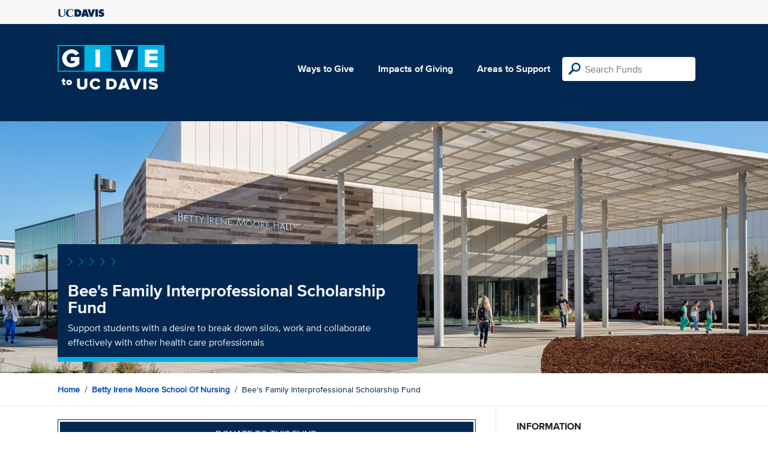

--- FILE ---
content_type: text/html; charset=utf-8
request_url: https://give.ucdavis.edu/SONU/123684
body_size: 3191
content:




<!DOCTYPE html>
<html lang="en">
<head>
    <meta charset="utf-8">
    <title>Give UC Davis - Bee&#39;s Family Interprofessional Scholarship Fund</title>
    <meta name="viewport" content="width=device-width, initial-scale=1.0">
    <meta name="description" content="Donate to the University of California at Davis">
    <meta property="og:description" content="Support students with a desire to break down silos, work and collaborate effectively with other health care professionals" />
    <meta property="og:title" content="Bee&#39;s Family Interprofessional Scholarship Fund" />
    <meta property="og:image" content="https://give.blob.core.windows.net/giveupload/a29ba9c6-8c39-4262-b2fd-b77a3a500679-Moore-Hall-long2-small.jpg" />
    <meta name="twitter:card" content="photo">
    <meta name="twitter:site" content="&#64;srkirkland">
    <meta name="twitter:title" content="Support students with a desire to break down silos, work and collaborate effectively with other health care professionals">
    <meta name="twitter:image:src" content="https://give.blob.core.windows.net/giveupload/a29ba9c6-8c39-4262-b2fd-b77a3a500679-Moore-Hall-long2-small.jpg">

    <!-- Style Preprocessor Thingy -->
    <script src="/bundles/css-browser-selector?v=wxpxockR6AdiqJLxd3fmMdjZnPaqb_T2IQGHO1jg0Ys1"></script>


    <!-- Le styles -->
    <link href="/Content/styles?v=ts-Cup2idkRw86d8ZqwruGmva_KTyho8OCCTjg57kdA1" rel="stylesheet"/>


    <!-- Fav and touch icons -->
    <link rel="shortcut icon" href='/favicon.ico?v2'>
    <link rel="apple-touch-icon" href='/content/images/apple-touch-icon.png?v2'>

    <link href="https://doublethedonation.com/api/css/ddplugin.css" rel="stylesheet" />

    <!-- Google Tag Manager -->
    <script nonce="fadfb07031825de313082524cdd0fa084980b265e7d0392b0cdc3029295e8759">(function(w,d,s,l,i){w[l]=w[l]||[];w[l].push({'gtm.start':
    new Date().getTime(),event:'gtm.js'});var f=d.getElementsByTagName(s)[0],
    j=d.createElement(s),dl=l!='dataLayer'?'&l='+l:'';j.async=true;j.src=
    'https://www.googletagmanager.com/gtm.js?id='+i+dl;f.parentNode.insertBefore(j,f);
    })(window,document,'script','dataLayer','GTM-PSBL2QQ');</script>
    <!-- End Google Tag Manager -->



    
</head>

<body>
<!-- Google Tag Manager (noscript) -->
<noscript><iframe src="https://www.googletagmanager.com/ns.html?id=GTM-PSBL2QQ"
height="0" width="0" style="display:none;visibility:hidden"></iframe></noscript>
<!-- End Google Tag Manager (noscript) -->

<div class="pagewrap">
    <header>
        <div class="container">
            <div class="row justify-content-between align-items-center">
                <div class="col">
                    <a target="_blank" href="https://ucdavis.edu">
                        <img class="img-fluid ucdavis-logo" src="/Content/images/ucdavis_blue.svg" alt="UC Davis" />
                    </a>
                </div>
            </div>
        </div>
    </header>

<div class="navbar">
  <div class="container">
    <div class="row">
        <div class="col-12 col-sm-6 col-md-5 col-lg-4 nav-brand">
            <a class="logo" href="/"><img src="/Content/images/logo-mark.svg?v=2025d" style="margin-top:15px; height:75px"  alt="logo mark"></a>
        </div>
      
      <div class="nav-content">
        <ul class="navbar-nav">
          <li class="nav-item">
            <a target="_blank" href="https://giving.ucdavis.edu/ways-to-give">Ways to Give</a>
          </li>
          <li class="nav-item">
            <a target="_blank" href="https://giving.ucdavis.edu/impacts-giving">Impacts of Giving</a>
          </li>
          <li class="nav-item">
            <a href="/Area">Areas to Support</a>
          </li>
        </ul>
        <form action="/Search/Results" method="GET">
          <input type="hidden" name="appeal" />
          <input type="hidden" name="donor" />
          <input type="hidden" name="amount" />
          <input type="hidden" name="recurring" />
          <input type="search" id="search" name="q" class="form-control nav-search" placeholder="Search Funds" />
        </form>
      
        
      </div>
    </div>
  </div>
</div>

    <div class="container" id="search-results" style="display: none;">
        <div class="well well-sm">
            <h4>Search results</h4>
            <div class="row" id="results-row"></div>
        </div>
    </div>

    


<div class="banner--areas" style="background-image:url(https://give.blob.core.windows.net/giveupload/a29ba9c6-8c39-4262-b2fd-b77a3a500679-Moore-Hall-long2-orig.jpg)">
    <div class="container">
        <div class="row">
            <div class="banner--fund-title">
            <img src="/Content/images/caret-tahoe-symbol.svg" alt="micropattern of carets">
            <h1>Bee&#39;s Family Interprofessional Scholarship Fund</h1>
            <p class="fund_description">Support students with a desire to break down silos, work and collaborate effectively with other health care professionals</p>
            </div>
        </div>
    </div>
</div>
<div class="breadcrumb-container">
    <div class="container">
        <div class="row align-items-top">
            <div class="col-12">
                <ul class="breadcrumb">
                        <li class="breadcrumb-item">
                            <a href="/">Home</a></li>
                            <li class="breadcrumb-item">
                            <a href="/SONU">Betty Irene Moore School of Nursing</a></li>  
                            <li class="breadcrumb-item">Bee&#39;s Family Interprofessional Scholarship Fund</li>
                </ul>
            </div>
        </div>
    </div>
</div>

<div class="main-content">
    <div class="container">
        <div class="row">
        <div class="col-12 col-lg-8 main-left">
            <a class="btn btn--blue-filled btn-full" href="https://giveto.ucdavis.edu/campaigns/49377/donations/new?value=100&amp;appeal_code=W2026&amp;hide_appeal_code=1&amp;designation_id=123684">
                Donate to this fund
            </a>
            
            <div class="areas_details">
            <div class="description"><p>The Bee’s Family Scholarship will support students in the Master’s Entry Program in Nursing or other graduate level programs at the Betty Irene Moore School of Nursing. Students with financial need who demonstrate a desire to break down silos, work and collaborate effectively with other health care professionals will benefit from this generous endowed scholarship. </p>
</div>
            </div>

            <h2 class="similarfunds-title">Similar Funds</h2>
            <div id="similar-funds" class="row">
                
            </div>
        </div>
        <div class="col-12 col-lg-4 main-right">
            <div class="portlet">
                        <h2>Information</h2>
    <div class="portlet__contents">
    <p>
Jimilynn Dorough<br/>

Managing Senior Director of Development<br/>

                <a href="/cdn-cgi/l/email-protection#e5c58f818a978a90828da58d808489918dcb90868184938c96cb808190"><span class="__cf_email__" data-cfemail="1a707e7568756f7d725a727f7b766e72346f797e7b6c7369347f7e6f">[email&#160;protected]</span></a><br/>

916-494-3387<span> (Phone)</span><br/>

</p>
    </div>

            </div>

          

                <div class="portlet">
                    <h2>Fund purpose</h2>
                    <p>Student Support</p>
                </div>

                <div class="portlet">
                    <h2>Fund type</h2>
                    <p>ENDOWMENT</p>
                </div>
              <div class="portlet">
                <h2>Categories</h2>
                <ul class="associated-list">
                        <li>
                            <a href="/Search/Tags/health">health</a>
                        </li>
                        <li>
                            <a href="/Search/Tags/scholarship">scholarship</a>
                        </li>
                        <li>
                            <a href="/Search/Tags/excellence">excellence</a>
                        </li>
                        <li>
                            <a href="/Search/Tags/students">students</a>
                        </li>
                        <li>
                            <a href="/Search/Tags/leadership">leadership</a>
                        </li>
                </ul>
            </div>
        </div>
        </div>

    </div>
</div>


        
</div>

    <footer>
        <div class="container">
            <div class="row">
                <div class="col-md-3">
                    <img class="img-fluid ucdavis-logo" src="/Content/images/ucdavis_white.svg" alt="UC Davis"/>
                    
                    <p>
                        Copyright &copy; The Regents of the University of California, Davis campus. All rights reserved.
                        </p>
                </div>
                <div class="col-6 col-md-3">
                    <ul>
                        <li><a target="_blank" href="https://giving.ucdavis.edu/resources">Donor Resources</a></li>
                        <li><a target="_blank" href="https://giving.ucdavis.edu/resources/stewardship-award-program">Faculty &amp; Staff Stewardship Awards Program</a></li>
                        
                        <li><a target="_blank" href="https://giving.ucdavis.edu/resources/volunteers">Volunteers</a></li>
                        <li><a target="_blank" href="https://alumni.ucdavis.edu">UC Davis Alumni & Affiliate Relations</a></li>
                        <li><a target="_blank" href="https://giving.ucdavis.edu/privacy-policy">Privacy Policy</a></li>
                    </ul>
                </div>
                <div class="col-6 col-md-3">
                <ul>
                    <li><a target="_blank" href="https://giving.ucdavis.edu/foundation">UC Davis Foundation</a></li>
                    <li><a target="_blank" href="https://occr.ucdavis.edu/poc/">Principles of Community</a></li>
                    <li><a target="_blank" href="https://giving.ucdavis.edu/contact">Contact Us</a></li>
                    <li><a target="_blank" href="https://giving.ucdavis.edu/update-info">Update Your Contact Info</a></li>
                    </ul>
                </div>
                <div class="col-md-3">
                    <h3>University of California, Davis</h3>
                    <p>One Shields Avenue <br>
                    Davis, CA 95616-5270</p>
                    <br>
                    <h3>Development and Alumni Relations</h3>
                    <p>530-754-4438 <br>
                    <a class="email-link" href="/cdn-cgi/l/email-protection#3551504350595a4558505b417540565154435c461b505140"><span class="__cf_email__" data-cfemail="92f6f7e4f7fefde2fff7fce6d2e7f1f6f3e4fbe1bcf7f6e7">[email&#160;protected]</span></a></p>
                    
                </div>

            </div>
        </div>
    </footer>

    <script data-cfasync="false" src="/cdn-cgi/scripts/5c5dd728/cloudflare-static/email-decode.min.js"></script><script id="search-result-template" type="text/x-handlebars-template">
        <div class="col-md-3">
            <div class="media">
                <a class="pull-left" href="{{location}}">
                    <i class="fa {{icon}} fa-4x"></i>
                </a>
                <div class="media-body">
                    <h4 class="media-heading">{{name}}</h4>
                    <p>{{description}}</p>
                </div>
            </div>
        </div>
    </script>
    
            


    <script src="//ajax.googleapis.com/ajax/libs/jquery/3.5.1/jquery.min.js"></script>
    <script src="/bundles/bootstrap?v=t4gwlYjXZzboCF6GVW3q03qwKSx1LL_wg9bHqDZs64Y1"></script>

    

    <script src="/bundles/jqueryval?v=MnOg6IEOn70hJy5AL_erbPyyKAb2p70aK8o8IGvwf201"></script>

    
    <script nonce="fadfb07031825de313082524cdd0fa084980b265e7d0392b0cdc3029295e8759">
        $(function () {
            $('.description a').attr('target', '_blank');

            $("#similar-funds").load('/Fund/SimilarTo/123684?areacode=SONU&tags=health%2Cscholarship%2Cexcellence%2Cstudents%2Cleadership');
        })
    </script>


    


</body>
</html>


--- FILE ---
content_type: text/html; charset=utf-8
request_url: https://give.ucdavis.edu/Fund/SimilarTo/123684?areacode=SONU&tags=health%2Cscholarship%2Cexcellence%2Cstudents%2Cleadership
body_size: -43
content:
        <div class="col-12 col-md-4 related-fund">
            <a href="/SONU/342210">
                <img class="respo" alt="Betty Irene Moore School of Nursing Annual Fund" src="https://give.blob.core.windows.net/giveupload/a29ba9c6-8c39-4262-b2fd-b77a3a500679-Moore-Hall-long2-small.jpg" />
                <h3>Betty Irene Moore School of Nursing Annual Fund</h3>

            <p>Your gift directly supports the school&#39;s greatest needs</p>
            </a>
        </div>
        <div class="col-12 col-md-4 related-fund">
            <a href="/SONU/322945">
                <img class="respo" alt="School of Nursing Student Scholarships" src="https://give.blob.core.windows.net/giveupload/a29ba9c6-8c39-4262-b2fd-b77a3a500679-Moore-Hall-long2-small.jpg" />
                <h3>School of Nursing Student Scholarships</h3>

            <p>Your gift supports outstanding graduate students who exemplify the school&#39;s vision for change</p>
            </a>
        </div>
        <div class="col-12 col-md-4 related-fund">
            <a href="/SONU/323238">
                <img class="respo" alt="Nurse Practitioner and Physician Assistant Student Fund" src="https://give.blob.core.windows.net/giveupload/a29ba9c6-8c39-4262-b2fd-b77a3a500679-Moore-Hall-long2-small.jpg" />
                <h3>Nurse Practitioner and Physician Assistant Student Fund</h3>

            <p>Scholarships for future Nurse Practitioners and Physician Assistants</p>
            </a>
        </div>
